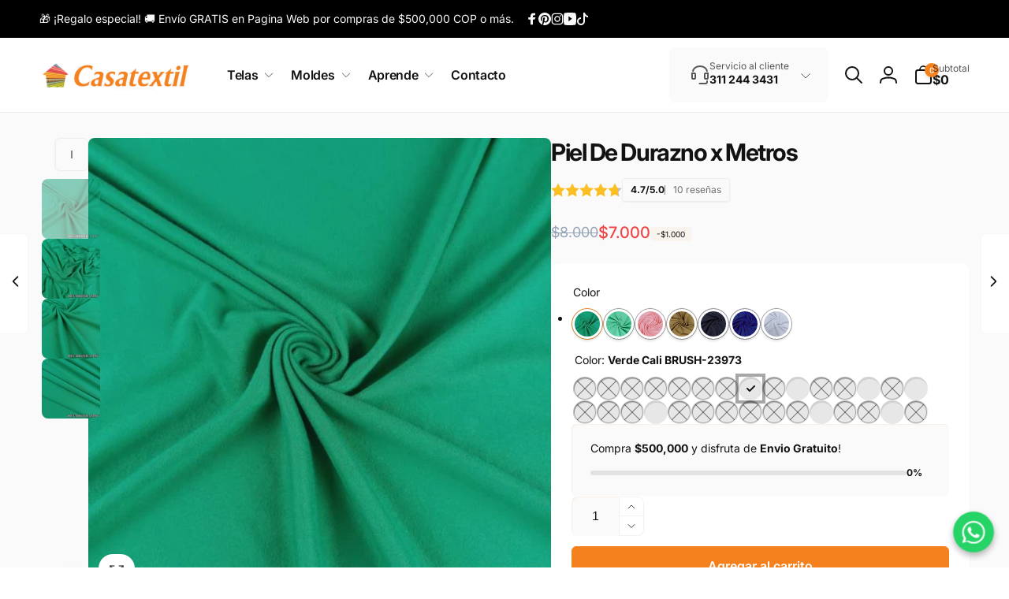

--- FILE ---
content_type: text/css
request_url: https://casatextil.com.co/cdn/shop/t/33/assets/component-next-prev-products.css?v=163773675836204776581762543567
body_size: -373
content:
.product-nav__item{background:rgb(var(--color-background));box-shadow:0 0 .1rem rgb(var(--color-foreground),.15);border-radius:.5rem;cursor:pointer;transition:transform 1s cubic-bezier(.19,1,.22,1)}.product-nav__item--previous:hover{transform:translateY(-50%);z-index:3}.product-nav__item:hover .product-nav__direction{opacity:0}.product-nav__item:hover .product-nav__image{opacity:1}.product-nav__item--next:hover{transform:translateY(-50%);z-index:3}.product-nav__title{font-size:1.6rem}.product-nav__vendor{font-size:1rem;color:rgb(var(--color-foreground),.6)}.product-nav__image{opacity:0}.product-nav__direction{position:absolute}.product-nav__direction--previous{transform:translate(50%);right:0}.product-nav__direction--next{transform:translate(-50%);left:0}.product-nav__text{transform-origin:center center}
/*# sourceMappingURL=/cdn/shop/t/33/assets/component-next-prev-products.css.map?v=163773675836204776581762543567 */
